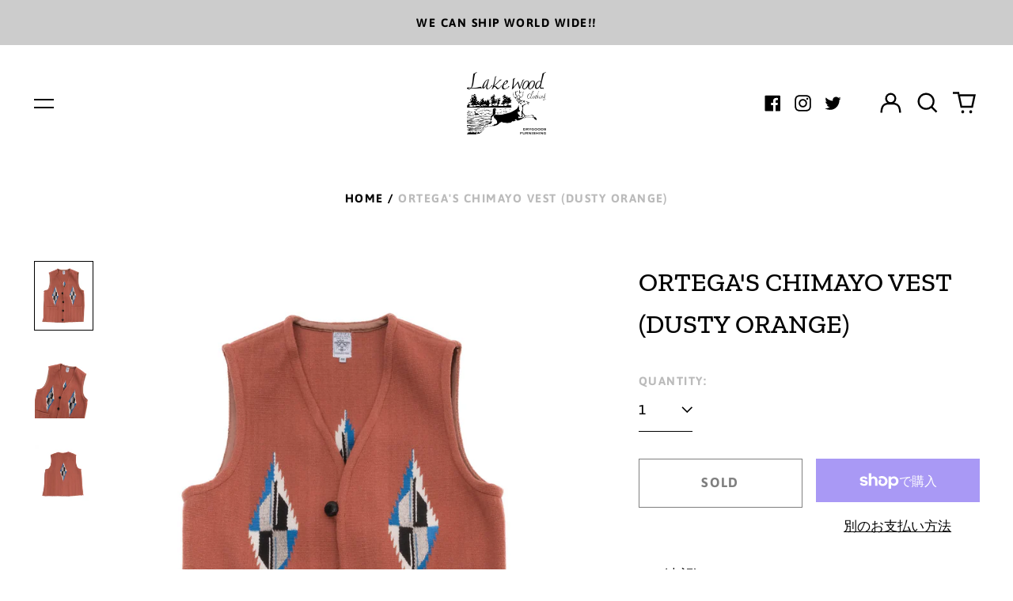

--- FILE ---
content_type: text/html; charset=utf-8
request_url: https://lakewood-clothing.com/variants/44545642889517/?section_id=store-availability
body_size: -330
content:
<div id="shopify-section-store-availability" class="shopify-section"><script type="application/json" data-availability-json>{
    "variant": 44545642889517
    
  }
</script>
</div>

--- FILE ---
content_type: text/javascript
request_url: https://cdn.shopify.com/extensions/019a153a-14e1-7d42-9360-e9f2b9b2c45f/ship-and-co-45/assets/delivery-selector.js
body_size: 3203
content:
(()=>{var X=Object.create;var W=Object.defineProperty;var Z=Object.getOwnPropertyDescriptor;var ee=Object.getOwnPropertyNames;var te=Object.getPrototypeOf,ne=Object.prototype.hasOwnProperty;var $=(f,n)=>()=>(n||f((n={exports:{}}).exports,n),n.exports);var re=(f,n,i,c)=>{if(n&&typeof n=="object"||typeof n=="function")for(let s of ee(n))!ne.call(f,s)&&s!==i&&W(f,s,{get:()=>n[s],enumerable:!(c=Z(n,s))||c.enumerable});return f};var oe=(f,n,i)=>(i=f!=null?X(te(f)):{},re(n||!f||!f.__esModule?W(i,"default",{value:f,enumerable:!0}):i,f));var K=$((z,J)=>{(function(){"use strict";var f,n,i,c,s,o,g,A,p,y,T,U,E,M,w,x,F,k,L,j,Y,O,r,d,v,I;k=function(e,t,a,l,h,u,D,_){var b;return b=new Date(2e3,0,1),b.setTime(e.getTime()+((((l??0)*24+(h??0))*60+(u??0))*60+(D??0))*1e3+(_??0)),b.setFullYear(b.getFullYear()+(t??0)+Math.floor((b.getMonth()+(a??0))/12)),b.setMonth(((b.getMonth()+(a??0))%12+12)%12),b},v=function(e){return k(e,0,0,0,9)},M=function(e){return k(e,0,0,0,-9)},I=function(e,t,a){return new Date(Date.UTC(e,t,a))},w=function(e,t,a){return M(I(e,t,a))},s=function(e){return v(e).getUTCDay()},c=function(e){return v(e).getUTCDate()},p=function(e){return v(e).getUTCMonth()},o=function(e){return v(e).getUTCFullYear()},g=function(e){return v(e).getUTCHours()},A=function(e){return v(e).getUTCMinutes()},r=function(e,t){return function(a){return w(a,e-1,t)}},y=function(e,t){return function(a){var l,h;return h=1,l=w(a,e-1,1),k(l,0,0,(7-(s(l)-h))%7+(t-1)*7)}},O=function(e){return new Date(-6558667e5+31556940400*(e-1949))},Y=function(e){var t;return t=O(e),w(e,p(t),c(t))},j=function(e){var t;return(t={1603:23,2074:23,2355:23,2384:22}[e])?w(e,8,t):new Date(-67131691e4+3155691e4*(e-1948))},L=function(e){var t;return t=j(e),w(e,p(t),c(t))},f=[["\u5143\u65E5",r(1,1),1949],["\u6210\u4EBA\u306E\u65E5",r(1,15),1949,1999],["\u6210\u4EBA\u306E\u65E5",y(1,2),2e3],["\u5EFA\u56FD\u8A18\u5FF5\u306E\u65E5",r(2,11),1967],["\u5929\u7687\u8A95\u751F\u65E5",r(2,23),2020],["\u662D\u548C\u5929\u7687\u306E\u5927\u55AA\u306E\u793C",r(2,24),1989,1989],["\u6625\u5206\u306E\u65E5",Y,1949],["\u7687\u592A\u5B50\u660E\u4EC1\u89AA\u738B\u306E\u7D50\u5A5A\u306E\u5100",r(4,10),1959,1959],["\u5929\u7687\u8A95\u751F\u65E5",r(4,29),1949,1988],["\u307F\u3069\u308A\u306E\u65E5",r(4,29),1989,2006],["\u662D\u548C\u306E\u65E5",r(4,29),2007],["\u5373\u4F4D\u306E\u65E5",r(5,1),2019,2019],["\u61B2\u6CD5\u8A18\u5FF5\u65E5",r(5,3),1949],["\u307F\u3069\u308A\u306E\u65E5",r(5,4),2007],["\u3053\u3069\u3082\u306E\u65E5",r(5,5),1949],["\u7687\u592A\u5B50\u5FB3\u4EC1\u89AA\u738B\u306E\u7D50\u5A5A\u306E\u5100",r(6,9),1993,1993],["\u6D77\u306E\u65E5",r(7,20),1996,2002],["\u6D77\u306E\u65E5",y(7,3),2003,2019],["\u6D77\u306E\u65E5",r(7,23),2020,2020],["\u6D77\u306E\u65E5",r(7,22),2021,2021],["\u6D77\u306E\u65E5",y(7,3),2022],["\u5C71\u306E\u65E5",r(8,11),2016,2019],["\u5C71\u306E\u65E5",r(8,10),2020,2020],["\u5C71\u306E\u65E5",r(8,8),2021,2021],["\u5C71\u306E\u65E5",r(8,11),2022],["\u656C\u8001\u306E\u65E5",r(9,15),1966,2002],["\u656C\u8001\u306E\u65E5",y(9,3),2003],["\u79CB\u5206\u306E\u65E5",L,1948],["\u4F53\u80B2\u306E\u65E5",r(10,10),1966,1999],["\u4F53\u80B2\u306E\u65E5",y(10,2),2e3,2019],["\u30B9\u30DD\u30FC\u30C4\u306E\u65E5",r(7,24),2020,2020],["\u30B9\u30DD\u30FC\u30C4\u306E\u65E5",r(7,23),2021,2021],["\u30B9\u30DD\u30FC\u30C4\u306E\u65E5",y(10,2),2022],["\u5373\u4F4D\u793C\u6B63\u6BBF\u306E\u5100",r(10,22),2019,2019],["\u6587\u5316\u306E\u65E5",r(11,3),1948],["\u5373\u4F4D\u793C\u6B63\u6BBF\u306E\u5100",r(11,12),1990,1990],["\u52E4\u52B4\u611F\u8B1D\u306E\u65E5",r(11,23),1948],["\u5929\u7687\u8A95\u751F\u65E5",r(12,23),1989,2018]],n=function(e){var t,a;if(a=0,e<w(1973,3,29)||s(e)!==a)return null;if(t=k(e,0,0,1),!E(t,!1))return t;if(e<w(2007,0,1))return null;for(;;)if(t=k(t,0,0,1),!E(t,!1))return t},x=function(e){var t,a,l;return o(e)<1988||!E(k(e,0,0,2),!1)||(l=0,a=1,t=k(e,0,0,1),E(t,!1)||s(t)===l||s(t)===a)?null:t},T={true:{},false:{}},i=function(e,t){var a,l,h,u,D,_,b,B,P,C,m,R,H,S;if(t=!!(t==null||t),a=T[t][e],a!=null)return a;for(S={},D=0,B=f.length;D<B;D++)h=f[D],!(h[2]!=null&&e<h[2])&&(h[3]!=null&&h[3]<e||(u=h[1](e),u!=null&&(C=p(u)+1,l=c(u),S[[C,l]]=h[0])));T[!1][e]=S,b=[];for(m in S)m=m.split(","),u=x(w(e,m[0]-1,m[1])),u!=null&&(C=p(u)+1,l=c(u),b.push([C,l]));for(_=0,P=b.length;_<P;_++)u=b[_],S[u]="\u56FD\u6C11\u306E\u4F11\u65E5";H={};for(m in S)R=S[m],H[m]=R,m=m.split(","),u=n(w(e,m[0]-1,m[1])),u!=null&&(C=p(u)+1,l=c(u),H[[C,l]]="\u632F\u66FF\u4F11\u65E5");return T[!0][e]=H,T[t][e]},d=(F=typeof J<"u"&&J!==null?J.exports:void 0)!=null?F:this.JapaneseHolidays={},d.getHolidaysOf=function(e,t){var a,l,h,u;u=[],h=i(e,t);for(a in h)l=h[a],u.push({month:parseInt(a.split(",")[0]),date:parseInt(a.split(",")[1]),name:l});return u.sort(function(D,_){return D.month-_.month||D.date-_.date}),u},U=function(e,t){return i(e.getFullYear(),t)[[e.getMonth()+1,e.getDate()]]},E=function(e,t){return i(o(e),t)[[p(e)+1,c(e)]]},d.isHoliday=U,d.isHolidayAt=E,d.shiftDate=k,d.u2j=v,d.j2u=M,d.jDate=w,d.uDate=I,d.getJDay=s,d.getJDate=c,d.getJMonth=p,d.getJFullYear=o,d.getJHours=g,d.getJMinutes=A,d.__forTest={shunbunWithTime:O,shubunWithTime:j}}).call(z)});var Q=$((ce,G)=>{var ie=K();G.exports=ie});var N=class extends HTMLElement{#r=new MutationObserver(this.#s.bind(this));connectedCallback(){this.#r.observe(document.documentElement,{childList:!0,subtree:!0});let{selectors:n,position:i,fallbackStrategy:c}=this.#o,s=Array.from(document.querySelectorAll(n));s.length===0&&!c?Array.from(document.querySelectorAll(this.#t.selectors)).forEach(o=>this.#n(o,this.#t.position,!0)):window.location.pathname.includes("/cart")?s.forEach(o=>{this.#n(o,i,c)}):s.length>0&&this.#n(s[0],i,c)}disconnectedCallback(){this.#r.disconnect()}get#e(){return this.getAttribute("custom-element-name")}get#i(){return this.querySelector("template")}get#t(){return{selectors:`button[name="checkout"], input[type="submit"][name="checkout"], a[href="${Shopify.routes.root}checkout"]`,position:"beforebegin",fallbackStrategy:!0}}get#o(){switch(Shopify.theme.schema_name.toLowerCase()){case"dawn":case"spotlight":case"ride":case"sense":case"taste":case"studio":case"origin":case"craft":case"crave":case"publisher":case"colorblock":return{selectors:".cart__ctas, .cart-notification__links",position:"beforebegin"};case"debut":return{selectors:".cart__submit-controls",position:"beforebegin"};case"be yours":return{selectors:".cart__ctas, .mini-cart__footer .button-container",position:"beforebegin"};case"vision":return{selectors:".cart-drawer-buttons, .proceed-to-checkout",position:"beforebegin"};case"blockshop":return{selectors:".cart--nav",position:"beforebegin"};case"charge":return{selectors:".cart-sidebar__footer-actions, .cart__ctas",position:"beforebegin"};case"habitat":return{selectors:".cart-drawer-buttons, .proceed-to-checkout",position:"beforebegin"};case"capital":return{selectors:".cart-totals .form-actions",position:"beforebegin"};case"influence":return{selectors:'[data-armada-selector="cart-summary-static-bottom"] [data-armada-selector="checkout-button"]',position:"beforebegin"};case"unicorn":return{selectors:".mini-cart__ctas, .cart__ctas",position:"beforebegin"};case"retina":return{selectors:".cart-template__checkout-buttons, .cart-drawer__checkout-buttons",position:"beforebegin"};case"district":return{selectors:".cart__checkout-buttons",position:"beforebegin"};case"north":return{selectors:".mini-cart__buttons, .proceed-to-checkout",position:"beforebegin"};case"atlantic":return{selectors:".cart-mini-actions, .totals .checkout",position:"beforebegin"};case"parallax":return{selectors:'[action*="/checkout"] .mm-action_buttons, #cart_form .add-to-cart-wrap',position:"afterbegin"};case"pacific":return{selectors:".cart-checkout-buttons",position:"beforebegin"};case"beyond":return{selectors:".cart--nav",position:"beforebegin"};case"maker":return{selectors:".cart--nav",position:"beforebegin"};case"lorenza":return{selectors:".cart-template__footer-actions",position:"beforebegin"};case"athens":return{selectors:".mini-cart-footer-actions, .cart-ctas",position:"beforebegin"};case"grid":return{selectors:".mini-cart-footer, .cart-buttons-container",position:"beforebegin"};case"maranello":return{selectors:".cart-ctas",position:"beforebegin"};default:return this.#t}}#n(n,i,c){let s=this.#i.content.cloneNode(!0).firstElementChild;if(!s)return;let o=n.previousElementSibling?.tagName,g=n.nextElementSibling?.tagName;c&&(["A","INPUT","BUTTON"].includes(o)||["A","INPUT","BUTTON"].includes(g))&&(n=n.parentNode),n.insertAdjacentElement(i,s)}#s(n){let{selectors:i,position:c,fallbackStrategy:s}=this.#o;if(!s&&!document.querySelector(i)){let{selectors:g,position:A}=this.#t;i=g,c=A,s=!0}for(let o of n)if(!o.target.parentNode?.querySelector(this.#e)&&!o.target.parentNode?.parentNode?.querySelector(this.#e)){let g=o.target.parentNode?.querySelector(i);g&&this.#n(g,c,s)}}};var V=oe(Q()),q=class extends HTMLElement{constructor(){super(),this.shadowRoot||(this.attachShadow({mode:"open"}),this.shadowRoot.appendChild(this.querySelector("template").content)),this.shadowRoot.addEventListener("change",this.#i.bind(this))}connectedCallback(){this.#o()}get#r(){return this.getAttribute("delivery-day-attribute")}get#e(){return this.shadowRoot.querySelector(`[name="${this.#r}"]`)}#i(n){this.#t({[n.target.name]:n.target.value})}#t(n){fetch(`${Shopify.routes.root}cart/update.js`,{method:"POST",keepalive:!0,headers:{"Content-Type":"application/json"},body:JSON.stringify({attributes:n})})}async#o(){let n=await this.#n();Array.from(this.#e.options).forEach(i=>{i.value!=="not-specified"&&i.remove()}),n.forEach(i=>{let c=i.value===this.#e.getAttribute("data-initial-value"),s=new Option(i.label,i.value,c,c);this.#e.add(s)})}async#n(){let n=parseInt(this.getAttribute("days-required-before-shipping")),i=parseInt(this.getAttribute("cutoff-time")),c=[this.hasAttribute("saturday-day-off")?6:null,this.hasAttribute("sunday-day-off")?0:null].filter(y=>y!==null),s=[],o=new Date;(i===null||o.getHours()>=i)&&o.setDate(o.getDate()+1);let g=0;do c.includes(o.getDay())||this.hasAttribute("holiday-day-off")&&V.default.isHoliday(o)?o.setDate(o.getDate()+1):(o.setDate(o.getDate()+1),g++);while(g<n);let A=new Intl.DateTimeFormat(window.Shopify.locale,{weekday:"short",day:"numeric",month:"long",year:"numeric"}),p=0;do{p++;let y=o.getTimezoneOffset(),T=new Date(o.getTime()-y*60*1e3);s.push({value:T.toISOString().split("T")[0],label:A.format(o),disabled:!1}),o.setDate(o.getDate()+1)}while(p<parseInt(this.getAttribute("maximum-days-to-show")));return s}};window.customElements.get("ship-co-cart-injector")||window.customElements.define("ship-co-cart-injector",N);window.customElements.define("ship-co-delivery-selector",q);})();
